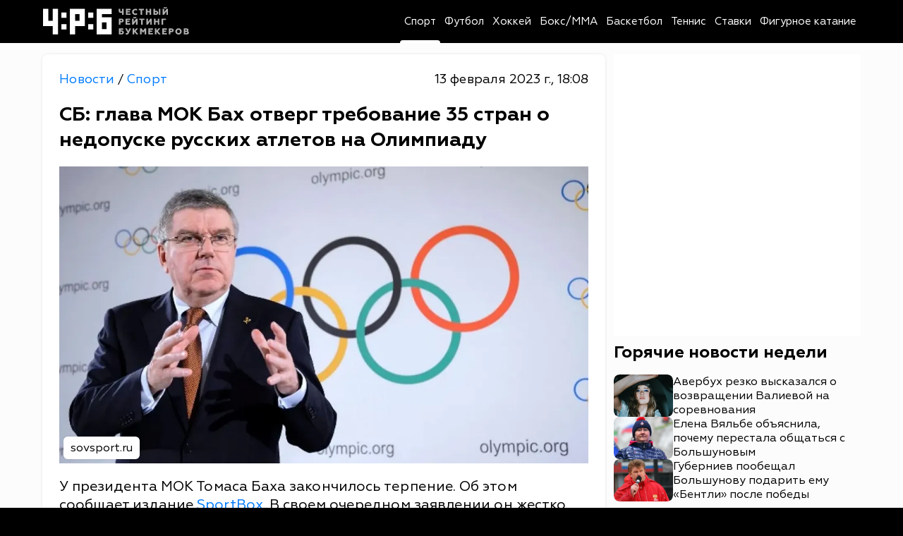

--- FILE ---
content_type: image/svg+xml
request_url: https://bookmakers-rank.ru/sport-news/static/icons/burger-x.svg
body_size: 181
content:
<svg width="40" height="40" viewBox="0 0 40 40" fill="none" xmlns="http://www.w3.org/2000/svg">
  <path d="M30 10L10 30" stroke="#ffffff" stroke-width="2" stroke-linecap="round"
    stroke-linejoin="round" />
  <path d="M10 10L30 30" stroke="#ffffff" stroke-width="2" stroke-linecap="round"
    stroke-linejoin="round" />
</svg>

--- FILE ---
content_type: application/javascript; charset=UTF-8
request_url: https://bookmakers-rank.ru/sport-news/mywidget/static/client.js
body_size: 4313
content:
(async () => {
	// Загрузка фида
	MyWidget.loadFeed = async function (feedName) {
		if (
			!MyWidget.feeds[feedName]
		) throw new Error('Feed not exist');

		if (MyWidget.feeds[feedName].status == 'loading') {
			while (MyWidget.feeds[feedName].status == 'loading') await new Promise((r) => setTimeout(r, 100));
			return;
		}
		try {
			if (!MyWidget.feeds[feedName].metaData.id) throw new Error('Invalid feed metadata');
			MyWidget.feeds[feedName].status = 'loading';
			if (MyWidget.feeds[feedName].directLoad) {
				switch (MyWidget.feeds[feedName].metaData.type) {
					case 'gnezdo':
						MyWidget.feeds[feedName].status = 'loading';
						await fetch(`https://fcgi5.gnezdo.ru/cgi-bin/tzr.fcgi?id=${MyWidget.feeds[feedName].metaData.id}&json=1`, {
							method: 'GET',
							credentials: 'include'
						}).then((response) => response.json()).then(response => {
							if (
								!response ||
								!response.data
							) throw new Error('Invalid feed response');
							MyWidget.feeds[feedName].data = response.data.map(e => {
								return {
									clickUrl: e.url,
									imageUrl: e.img,
									text: e.title,
									subText: e.subtitle,
									domain: e.site,
									adLabel: {
										erid: e.erid,
										detail: e.official_name + ' ИНН:' + e.inn
									},
									id: e.url.split('/')[5]
								};
							});
							MyWidget.feeds[feedName].status = 'loaded';
						});
						break;
					case 'smi2':
						MyWidget.feeds[feedName].status = 'loading';
						await fetch(`https://smi2.ru/data/js/${MyWidget.feeds[feedName].metaData.id}.js`, {
							method: 'GET'
						}).then((response) => response.json()).then(response => {
							if (
								!response ||
								!response.news
							) throw new Error('Invalid feed response');
							MyWidget.feeds[feedName].data = response.news.map(e => {
								return {
									clickUrl: e.url,
									imageUrl: 'https:' + e.img,
									text: e.title,
									id: e.id
								};
							});
							MyWidget.feeds[feedName].status = 'loaded';
						});
						break;
					case 'directadvert':
						MyWidget.feeds[feedName].status = 'loading';
						await fetch(`https://code.nvtk.com/data/${MyWidget.feeds[feedName].metaData.id}.js?json=2&cs=UTF-8&num=50&nodupes=1`, {
							method: 'GET',
							credentials: 'include'
						}).then((response) => response.json()).then(response => {
							if (
								!response ||
								!response.news
							) throw new Error('Invalid feed response');
							MyWidget.feeds[feedName].data = response.news.map(e => {
								return {
									clickUrl: e.url,
									imageUrl: e.img,
									text: e.title,
									rating: e.rating,
									id: e.img.split('/')[7]?.split('.')[0] || e.img.split('/')[6]?.split('-')[1]?.split('.')[0]
								};
							});
							MyWidget.feeds[feedName].status = 'loaded';
						});
						break;
					case 'mirtesen':
						MyWidget.feeds[feedName].status = 'loading';
						await fetch(`https://smi2.ru/newdata/jsapi?action=news`, {
							method: 'POST',
							body: JSON.stringify({
								block_id: MyWidget.feeds[feedName].metaData.id,
								count: 50,
								fields: 14
							})
						}).then((response) => response.json()).then(response => {
							if (
								!response
							) throw new Error('Invalid feed response');
							MyWidget.feeds[feedName].data = response.map(e => {
								return {
									clickUrl: e.url,
									imageUrl: 'https:' + e.image,
									text: e.title,
									id: e.id,
									adLabel: e.ad_label,
									viewPixel: e.trackers.VIEWABILITY[0],
									clickPixel: e.trackers.CLICK[0]
								};
							});
							MyWidget.feeds[feedName].status = 'loaded';
						});
						break;
					case 'adwile':
						MyWidget.feeds[feedName].status = 'loading';
						await fetch(`https://data.24smi.net/informer?object=${MyWidget.feeds[feedName].metaData.id}&num=50&output=json`, {
							method: 'GET'
						}).then((response) => response.json()).then(response => {
							if (
								!response ||
								!response.news
							) throw new Error('Invalid feed response');
							MyWidget.feeds[feedName].data = response.news.map(e => {
								return {
									clickUrl: e.url,
									imageUrl: 'https:' + e.img,
									text: e.title,
									domain: e.name,
									adLabel: {
										erid: e.url.match(/erid=([^\&]+)/)?.[1],
										detail: e.adchoice
									},
									id: e.id
								};
							});
							MyWidget.feeds[feedName].status = 'loaded';
						});
						if(MyWidget.feeds[feedName].data.length) {
							await fetch(`https://data.24smi.net/collect?obj=${MyWidget.feeds[feedName].metaData.id}&teaser_ids=${MyWidget.feeds[feedName].data.map(t => t.id).join(',')}`);
							await fetch(`https://data.24smi.net/collect_teaser?obj=${MyWidget.feeds[feedName].metaData.id}&teaser_ids=${MyWidget.feeds[feedName].data.map(t => t.id).join(',')}`);
						}
						break;
					case 'adwile-ssp':
						MyWidget.feeds[feedName].status = 'loading';
						await fetch(`https://ssp.24smi.net/rtb/v2/ad?object=${MyWidget.feeds[feedName].metaData.id}&num=49&output=json`, {
							method: 'GET'
						}).then((response) => response.json()).then(response => {
							if (
								!response ||
								!response.news
							) throw new Error('Invalid feed response');
							MyWidget.feeds[feedName].data = response.news.map(e => {
								return {
									clickUrl: e.url,
									imageUrl: e.img,
									text: e.title,
									domain: e.name,
									adLabel: {
										erid: e.url.match(/erid=([^\&]+)/)?.[1]
									},
									id: e.id
								};
							});
							MyWidget.feeds[feedName].status = 'loaded';
							MyWidget.feeds[feedName].billingNoticeUrl = response.settings?.billingNoticeUrl;
						});
						if(MyWidget.feeds[feedName].billingNoticeUrl) {
							await fetch(MyWidget.feeds[feedName].billingNoticeUrl, {
								mode: 'no-cors'
							});
						}
						if(MyWidget.feeds[feedName].data.length) {
							await fetch(`https://data.24smi.net/collect?obj=${MyWidget.feeds[feedName].metaData.id}&teaser_ids=${MyWidget.feeds[feedName].data.map(t => t.id).join(',')}`);
							await fetch(`https://data.24smi.net/collect_teaser?obj=${MyWidget.feeds[feedName].metaData.id}&teaser_ids=${MyWidget.feeds[feedName].data.map(t => t.id).join(',')}`);
						}
						break;
					case 'infox':
						MyWidget.feeds[feedName].status = 'loading';
						await fetch(`https://rb.infox.sg/json?id=${MyWidget.feeds[feedName].metaData.id}&external=true`, {
							method: 'GET',
							credentials: 'include'
						}).then((response) => response.json()).then(response => {
							if (
								!response ||
								!response.length
							) throw new Error('Invalid feed response');
							MyWidget.feeds[feedName].data = response.map(e => {
								return {
									clickUrl: e.url,
									imageUrl: e.img,
									text: e.title,
									subText: e.body,
									domain: e.source,
									id: e.id,
									viewPixel: e.zero_pixel
								};
							});
							MyWidget.feeds[feedName].status = 'loaded';
						});
						break;
					default: throw new Error('Invalid feed type');
				}
			} else {
				await fetch(`/mywidget/feed?source=${MyWidget.feeds[feedName].metaData.type}&id=${MyWidget.feeds[feedName].metaData.id}&json=1`, {
					method: 'GET',
					credentials: 'include'
				}).then((response) => response.json()).then(response => {
					if (!response) throw new Error('Invalid feed response');
					MyWidget.feeds[feedName].data = response;
					MyWidget.feeds[feedName].status = 'loaded';
				});
			}
		} catch (error) {
			MyWidget.feeds[feedName].status = 'error';
			throw error;
		}
	}

	// Активность добавления фида
	MyWidget.addFeed = async function (config) {
		console.log('Add feed', config);
		try {
			if (
				!config.name ||
				!config.metaData ||
				!config.metaData.type ||
				(config.callback && typeof config.callback != 'function')
			) throw new Error('Invalid feed config');

			MyWidget.feeds = MyWidget.feeds || {};
			if (MyWidget.feeds[config.name]) throw new Error('Feed already exist');

			MyWidget.feeds[config.name] = {
				metaData: config.metaData,
				status: 'not_loaded',
				data: [],
				directLoad: true && config.directLoad
			};
			if (config.preload) MyWidget.loadFeed(config.name);
		} catch (error) {
			console.error(error);
			if (config.callback && typeof config.callback == 'function') {
				try {
					await config.callback(error);
				} catch (error) {
					console.error(error);
				}
			}
		}
	}

	// Активность отрисовки блока
	MyWidget.drawBlock = async function (config) {
		console.log('Draw block', config);

		function onVisible(element, callback) {
			new IntersectionObserver((entries, observer) => {
			  entries.forEach(entry => {
				if(entry.intersectionRatio > 0) {
				  callback(element);
				  observer.disconnect();
				}
			  });
			}).observe(element);
			if(!callback) return new Promise(r => callback=r);
		}
		
		try {
			if (
				!config.selector ||
				!config.feed ||
				!config.type ||
				!config.rows ||
				!config.columns ||
				(config.callback && typeof config.callback != 'function') ||
				(config.target && !(config.target == '_blank' || config.target == '_self' || config.target == '_top'))
			) throw new Error('Invalid draw config');
			if (!MyWidget.feeds[config.feed]) throw new Error('Required feed not exist');

			if (
				MyWidget.feeds[config.feed].status != 'loaded' ||
				MyWidget.feeds[config.feed].data.length < config.rows * config.columns
			) await MyWidget.loadFeed(config.feed);

			for (element of document.querySelectorAll(config.selector)) {
				if (element.innerHTML == '') {
					element.innerHTML = 'Реклама';

					if (config.shuffle) {
						let currentIndex = MyWidget.feeds[config.feed].data.length, randomIndex;
						while (currentIndex > 0) {
							randomIndex = Math.floor(Math.random() * currentIndex);
							currentIndex--;
							[
								MyWidget.feeds[config.feed].data[currentIndex],
								MyWidget.feeds[config.feed].data[randomIndex]
							] = [
									MyWidget.feeds[config.feed].data[randomIndex],
									MyWidget.feeds[config.feed].data[currentIndex]
								];
						}
					}

					let teasers = [];
					for (let i = 0; i < config.rows * config.columns; i++) {
						let teaser = MyWidget.feeds[config.feed].data.shift();
						if (teaser) teasers.push(teaser);
					}

					if (teasers.length < config.rows * config.columns) throw new Error('Block oversize');

					element.innerHTML = `<div style="display:flex; flex-direction:column;">${config.markAds ? '<span style="font-size:10pt; float:right; align-self:end; margin-right:5px; opacity: 0.6;">Реклама</span>' : ''}<div style="grid-template-columns: repeat(${config.columns},1fr); grid-gap: 10px; font-family: Roboto, sans-serif; position:relative; display: grid" class="mw-container"></div></div>`;
					for (let teaser of teasers) {
						let wrapper = document.createElement("a");
						wrapper.style.position = "relative";
						wrapper.href = teaser.clickUrl;
						if(teaser.adLabel) {
							wrapper.title = (teaser.adLabel.detail ? teaser.adLabel.detail : '') + (teaser.adLabel.erid ? ' ERID:' + teaser.adLabel.erid : '');
						}
						wrapper.target = config.target || "_blank";
						wrapper.style.textDecoration = "none";
						wrapper.style.color = "black";
						wrapper.style.fontWeight = "bold";
						wrapper.style.maxHeight = "100%";
						wrapper.rel = "nofollow noopener external";

						let img = document.createElement("img");
						img.src = teaser.imageUrl;
						img.style.borderRadius = "3px";
						img.style.display = "block";
						img.style.marginBottom = "10px";
						img.style.width = "100%";
						img.style.maxWidth = "100%";
						wrapper.appendChild(img);

						let title = document.createElement("p");

						let blockWidth = element.parentNode.clientWidth / config.columns;
						switch (true) {
							case blockWidth < 150:
								title.style.fontSize = "12px";
								break;
							case blockWidth < 250:
								title.style.fontSize = "13px";
								break;
							case blockWidth < 300:
								title.style.fontSize = "14px";
								break;
							case blockWidth < 350:
								title.style.fontSize = "15px";
								break;
							case blockWidth < 400:
								title.style.fontSize = "16px";
								break;
							case blockWidth < 450:
								title.style.fontSize = "17px";
								break;
							default:
								title.style.fontSize = "18px";
								break;
						}
						title.style.wordBreak = "normal";
						title.style.maxHeight = "100%";
						title.innerText = teaser.text;
						wrapper.appendChild(title);

						if (teaser.viewPixel) {
							onVisible(wrapper, () => {
								let viewPixel = document.createElement("img");
								viewPixel.src = teaser.viewPixel;
								viewPixel.style.display = "none";
								wrapper.appendChild(viewPixel);
							});
						}

						switch (config.type) {
							case "right-text":
								wrapper.style.display = "grid";
								wrapper.style.gridTemplateColumns = `1fr 3fr`;
								title.style.display = "flex";
								title.style.alignItems = "center";
								title.style.paddingLeft = "10px";
								if (teaser.subText) {
									title.innerText += '\n' + teaser.subText;
								}
								break;
							case "bottom-text":
								wrapper.style.display = "block";
								break;
							default: throw new Error('Invalid draw type');
						}
						element.querySelector('.mw-container').appendChild(wrapper);
					}

					if (config.callback) {
						try {
							await config.callback(null, teasers);
						} catch (error) {
							console.error(error);
						}
					}
					return;
				}
			}
			throw new Error('Element for draw not found');
		} catch (error) {
			console.error(error);
			if (config.callback && typeof config.callback == 'function') {
				try {
					await config.callback(error);
				} catch (error) {
					console.error(error);
				}
			}
		}
	}

	// Активность детекта блокировщиков рекламы
	MyWidget.adBlockDetect = async function (config) {
		try {
			if (!config.callback || typeof config.callback != 'function') throw new Error('Invalid detect config');
			let detected = await new Promise(resolve => {
				let testAdScript = document.createElement('script');
				testAdScript.src = 'https://yandex.ru/ads/system/context.js';
				testAdScript.onload = () => resolve(false);
				testAdScript.onerror = () => resolve(true);
				document.head.appendChild(testAdScript);
			});
			try {
				await config.callback(null, detected);
			} catch (error) {
				console.error(error);
			}
		} catch (error) {
			console.error(error);
			if (config.callback && typeof config.callback == 'function') {
				try {
					await config.callback(error);
				} catch (error) {
					console.error(error);
				}
			}
		}
	}

	// Активность отрисовки фуллскрин баннера
	MyWidget.drawFullScreen = async function (config) {
		let random = parseInt(Math.random() * 10000);
		document.body.style.overflow = "hidden";
		document.body.insertAdjacentHTML('afterbegin', `
		<div id="overlay${random}" style="position: absolute; top: 0px; left: 0px; width: 100%; height: 100%; display: flex; align-items: center; justify-content: center; background: rgba(0,0,0,0.5); z-index: 9999;">
			<div style="background: #fff; width: 100%; height: 100%; position: relative">
				<button style="position: absolute; top: 0; right: 0; border: none; background: inherit; padding: 6px; display: flex; cursor: pointer; font-size: 18px; border-radius: 12px;" onclick="document.body.style.overflow='auto';document.querySelector('#overlay${random}')?.remove();">
					<svg xmlns="http://www.w3.org/2000/svg" width="32" height="32" viewBox="0 0 64 64" fill="none"><path d="M22.6066 21.3934C22.2161 21.0029 21.5829 21.0029 21.1924 21.3934C20.8019 21.7839 20.8019 22.4171 21.1924 22.8076L22.6066 21.3934ZM40.9914 42.6066C41.3819 42.9971 42.0151 42.9971 42.4056 42.6066C42.7961 42.2161 42.7961 41.5829 42.4056 41.1924L40.9914 42.6066ZM21.1924 41.1924C20.8019 41.5829 20.8019 42.2161 21.1924 42.6066C21.5829 42.9971 22.2161 42.9971 22.6066 42.6066L21.1924 41.1924ZM42.4056 22.8076C42.7961 22.4171 42.7961 21.7839 42.4056 21.3934C42.0151 21.0029 41.3819 21.0029 40.9914 21.3934L42.4056 22.8076ZM21.1924 22.8076L40.9914 42.6066L42.4056 41.1924L22.6066 21.3934L21.1924 22.8076ZM22.6066 42.6066L42.4056 22.8076L40.9914 21.3934L21.1924 41.1924L22.6066 42.6066Z" fill="black"/></svg>
				</button>
				<div id="block${random}" style="position: absolute; top: 20px;"></div>
			</div>
		</div>
		`);
		config.selector = "#block" + random;
		MyWidget("drawBlock", config);
	}

	// Активность получения элементов из фида
	MyWidget.getFeedItems = async function (config) {
		console.log('Get feed item', config);
		if (
			!config.feed ||
			!config.numItems ||
			(config.callback && typeof config.callback != 'function')
		) throw new Error('Invalid get config');
		if (!MyWidget.feeds[config.feed]) throw new Error('Required feed not exist');

		if (
			MyWidget.feeds[config.feed].status != 'loaded' ||
			MyWidget.feeds[config.feed].data.length < config.numItems
		) await MyWidget.loadFeed(config.feed);
		
		let teasers = [];
		for (let i = 0; i < config.numItems; i++) {
			let teaser = MyWidget.feeds[config.feed].data.shift();
			if (teaser) teasers.push(teaser);
		}
		
		if (teasers.length < config.numItems) throw new Error('Get oversize');

		if (config.callback) {
			await config.callback(teasers);
		}
		return;
	}

	// Обработка активности
	MyWidget.execute = async function (action) {
		switch (action[0]) {
			case 'addFeed': await MyWidget.addFeed(action[1]); break;
			case 'drawBlock': await MyWidget.drawBlock(action[1]); break;
			case 'adBlockDetect': await MyWidget.adBlockDetect(action[1]); break;
			case 'drawFullScreen': await MyWidget.drawFullScreen(action[1]); break;
			case 'getFeedItems': await MyWidget.getFeedItems(action[1]); break;
			default: throw new Error('Invalid action type');
		}
	}

	// Обрабатываем накопленные активности и перехватываем новые
	for (action of MyWidget.actions || []) {
		try {
			await MyWidget.execute(action);
		} catch (error) {
			console.error(error);
		}
	}
	MyWidget.actions = new Proxy(MyWidget.actions, {
		set: function (target, prop, value) {
			if (prop !== 'length') {
				MyWidget.execute(value);
			}
			return Reflect.set(target, prop, value);
		}
	});
})();
